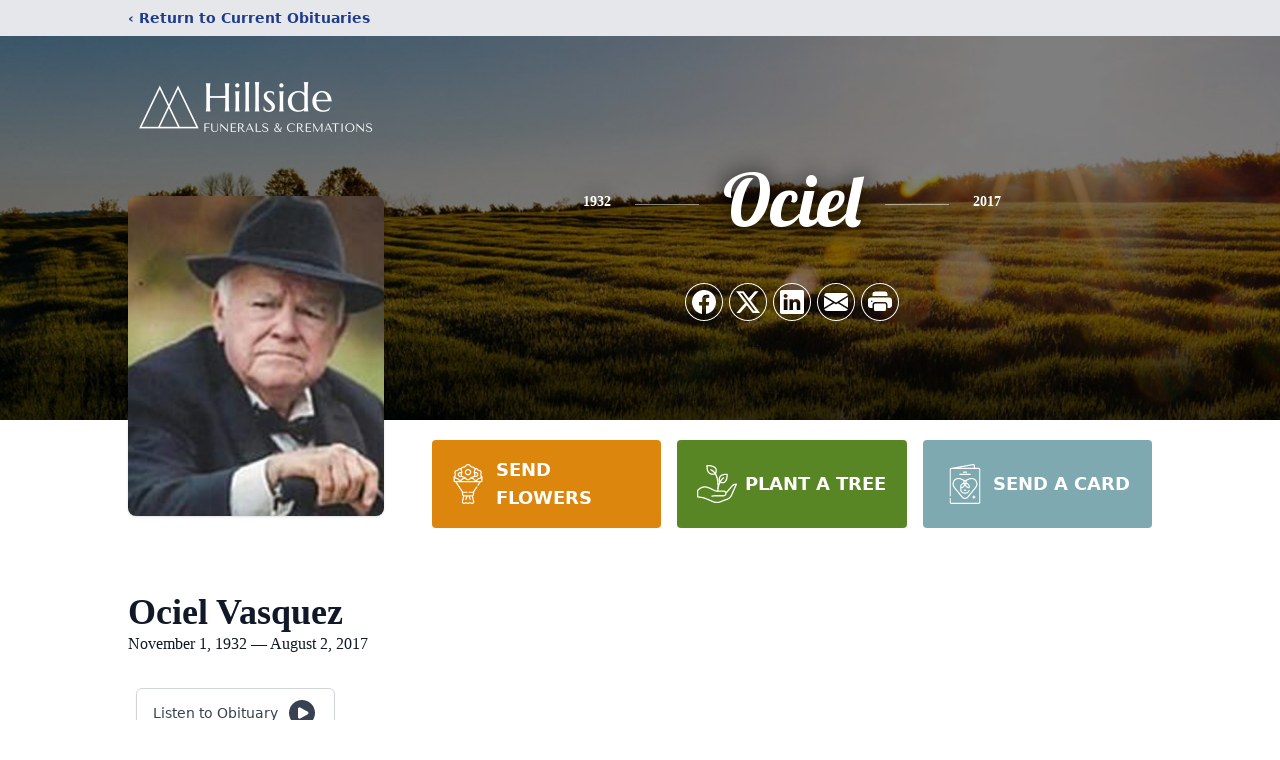

--- FILE ---
content_type: text/html; charset=utf-8
request_url: https://www.google.com/recaptcha/enterprise/anchor?ar=1&k=6Lf1Y1YiAAAAAHcsYHQXN1IesOHWCNQ0QwtoylzB&co=aHR0cHM6Ly93d3cuaGlsbHNpZGVmdW5lcmFsLmNvbTo0NDM.&hl=en&type=image&v=PoyoqOPhxBO7pBk68S4YbpHZ&theme=light&size=invisible&badge=bottomright&anchor-ms=20000&execute-ms=30000&cb=5duxk4ey0j32
body_size: 48776
content:
<!DOCTYPE HTML><html dir="ltr" lang="en"><head><meta http-equiv="Content-Type" content="text/html; charset=UTF-8">
<meta http-equiv="X-UA-Compatible" content="IE=edge">
<title>reCAPTCHA</title>
<style type="text/css">
/* cyrillic-ext */
@font-face {
  font-family: 'Roboto';
  font-style: normal;
  font-weight: 400;
  font-stretch: 100%;
  src: url(//fonts.gstatic.com/s/roboto/v48/KFO7CnqEu92Fr1ME7kSn66aGLdTylUAMa3GUBHMdazTgWw.woff2) format('woff2');
  unicode-range: U+0460-052F, U+1C80-1C8A, U+20B4, U+2DE0-2DFF, U+A640-A69F, U+FE2E-FE2F;
}
/* cyrillic */
@font-face {
  font-family: 'Roboto';
  font-style: normal;
  font-weight: 400;
  font-stretch: 100%;
  src: url(//fonts.gstatic.com/s/roboto/v48/KFO7CnqEu92Fr1ME7kSn66aGLdTylUAMa3iUBHMdazTgWw.woff2) format('woff2');
  unicode-range: U+0301, U+0400-045F, U+0490-0491, U+04B0-04B1, U+2116;
}
/* greek-ext */
@font-face {
  font-family: 'Roboto';
  font-style: normal;
  font-weight: 400;
  font-stretch: 100%;
  src: url(//fonts.gstatic.com/s/roboto/v48/KFO7CnqEu92Fr1ME7kSn66aGLdTylUAMa3CUBHMdazTgWw.woff2) format('woff2');
  unicode-range: U+1F00-1FFF;
}
/* greek */
@font-face {
  font-family: 'Roboto';
  font-style: normal;
  font-weight: 400;
  font-stretch: 100%;
  src: url(//fonts.gstatic.com/s/roboto/v48/KFO7CnqEu92Fr1ME7kSn66aGLdTylUAMa3-UBHMdazTgWw.woff2) format('woff2');
  unicode-range: U+0370-0377, U+037A-037F, U+0384-038A, U+038C, U+038E-03A1, U+03A3-03FF;
}
/* math */
@font-face {
  font-family: 'Roboto';
  font-style: normal;
  font-weight: 400;
  font-stretch: 100%;
  src: url(//fonts.gstatic.com/s/roboto/v48/KFO7CnqEu92Fr1ME7kSn66aGLdTylUAMawCUBHMdazTgWw.woff2) format('woff2');
  unicode-range: U+0302-0303, U+0305, U+0307-0308, U+0310, U+0312, U+0315, U+031A, U+0326-0327, U+032C, U+032F-0330, U+0332-0333, U+0338, U+033A, U+0346, U+034D, U+0391-03A1, U+03A3-03A9, U+03B1-03C9, U+03D1, U+03D5-03D6, U+03F0-03F1, U+03F4-03F5, U+2016-2017, U+2034-2038, U+203C, U+2040, U+2043, U+2047, U+2050, U+2057, U+205F, U+2070-2071, U+2074-208E, U+2090-209C, U+20D0-20DC, U+20E1, U+20E5-20EF, U+2100-2112, U+2114-2115, U+2117-2121, U+2123-214F, U+2190, U+2192, U+2194-21AE, U+21B0-21E5, U+21F1-21F2, U+21F4-2211, U+2213-2214, U+2216-22FF, U+2308-230B, U+2310, U+2319, U+231C-2321, U+2336-237A, U+237C, U+2395, U+239B-23B7, U+23D0, U+23DC-23E1, U+2474-2475, U+25AF, U+25B3, U+25B7, U+25BD, U+25C1, U+25CA, U+25CC, U+25FB, U+266D-266F, U+27C0-27FF, U+2900-2AFF, U+2B0E-2B11, U+2B30-2B4C, U+2BFE, U+3030, U+FF5B, U+FF5D, U+1D400-1D7FF, U+1EE00-1EEFF;
}
/* symbols */
@font-face {
  font-family: 'Roboto';
  font-style: normal;
  font-weight: 400;
  font-stretch: 100%;
  src: url(//fonts.gstatic.com/s/roboto/v48/KFO7CnqEu92Fr1ME7kSn66aGLdTylUAMaxKUBHMdazTgWw.woff2) format('woff2');
  unicode-range: U+0001-000C, U+000E-001F, U+007F-009F, U+20DD-20E0, U+20E2-20E4, U+2150-218F, U+2190, U+2192, U+2194-2199, U+21AF, U+21E6-21F0, U+21F3, U+2218-2219, U+2299, U+22C4-22C6, U+2300-243F, U+2440-244A, U+2460-24FF, U+25A0-27BF, U+2800-28FF, U+2921-2922, U+2981, U+29BF, U+29EB, U+2B00-2BFF, U+4DC0-4DFF, U+FFF9-FFFB, U+10140-1018E, U+10190-1019C, U+101A0, U+101D0-101FD, U+102E0-102FB, U+10E60-10E7E, U+1D2C0-1D2D3, U+1D2E0-1D37F, U+1F000-1F0FF, U+1F100-1F1AD, U+1F1E6-1F1FF, U+1F30D-1F30F, U+1F315, U+1F31C, U+1F31E, U+1F320-1F32C, U+1F336, U+1F378, U+1F37D, U+1F382, U+1F393-1F39F, U+1F3A7-1F3A8, U+1F3AC-1F3AF, U+1F3C2, U+1F3C4-1F3C6, U+1F3CA-1F3CE, U+1F3D4-1F3E0, U+1F3ED, U+1F3F1-1F3F3, U+1F3F5-1F3F7, U+1F408, U+1F415, U+1F41F, U+1F426, U+1F43F, U+1F441-1F442, U+1F444, U+1F446-1F449, U+1F44C-1F44E, U+1F453, U+1F46A, U+1F47D, U+1F4A3, U+1F4B0, U+1F4B3, U+1F4B9, U+1F4BB, U+1F4BF, U+1F4C8-1F4CB, U+1F4D6, U+1F4DA, U+1F4DF, U+1F4E3-1F4E6, U+1F4EA-1F4ED, U+1F4F7, U+1F4F9-1F4FB, U+1F4FD-1F4FE, U+1F503, U+1F507-1F50B, U+1F50D, U+1F512-1F513, U+1F53E-1F54A, U+1F54F-1F5FA, U+1F610, U+1F650-1F67F, U+1F687, U+1F68D, U+1F691, U+1F694, U+1F698, U+1F6AD, U+1F6B2, U+1F6B9-1F6BA, U+1F6BC, U+1F6C6-1F6CF, U+1F6D3-1F6D7, U+1F6E0-1F6EA, U+1F6F0-1F6F3, U+1F6F7-1F6FC, U+1F700-1F7FF, U+1F800-1F80B, U+1F810-1F847, U+1F850-1F859, U+1F860-1F887, U+1F890-1F8AD, U+1F8B0-1F8BB, U+1F8C0-1F8C1, U+1F900-1F90B, U+1F93B, U+1F946, U+1F984, U+1F996, U+1F9E9, U+1FA00-1FA6F, U+1FA70-1FA7C, U+1FA80-1FA89, U+1FA8F-1FAC6, U+1FACE-1FADC, U+1FADF-1FAE9, U+1FAF0-1FAF8, U+1FB00-1FBFF;
}
/* vietnamese */
@font-face {
  font-family: 'Roboto';
  font-style: normal;
  font-weight: 400;
  font-stretch: 100%;
  src: url(//fonts.gstatic.com/s/roboto/v48/KFO7CnqEu92Fr1ME7kSn66aGLdTylUAMa3OUBHMdazTgWw.woff2) format('woff2');
  unicode-range: U+0102-0103, U+0110-0111, U+0128-0129, U+0168-0169, U+01A0-01A1, U+01AF-01B0, U+0300-0301, U+0303-0304, U+0308-0309, U+0323, U+0329, U+1EA0-1EF9, U+20AB;
}
/* latin-ext */
@font-face {
  font-family: 'Roboto';
  font-style: normal;
  font-weight: 400;
  font-stretch: 100%;
  src: url(//fonts.gstatic.com/s/roboto/v48/KFO7CnqEu92Fr1ME7kSn66aGLdTylUAMa3KUBHMdazTgWw.woff2) format('woff2');
  unicode-range: U+0100-02BA, U+02BD-02C5, U+02C7-02CC, U+02CE-02D7, U+02DD-02FF, U+0304, U+0308, U+0329, U+1D00-1DBF, U+1E00-1E9F, U+1EF2-1EFF, U+2020, U+20A0-20AB, U+20AD-20C0, U+2113, U+2C60-2C7F, U+A720-A7FF;
}
/* latin */
@font-face {
  font-family: 'Roboto';
  font-style: normal;
  font-weight: 400;
  font-stretch: 100%;
  src: url(//fonts.gstatic.com/s/roboto/v48/KFO7CnqEu92Fr1ME7kSn66aGLdTylUAMa3yUBHMdazQ.woff2) format('woff2');
  unicode-range: U+0000-00FF, U+0131, U+0152-0153, U+02BB-02BC, U+02C6, U+02DA, U+02DC, U+0304, U+0308, U+0329, U+2000-206F, U+20AC, U+2122, U+2191, U+2193, U+2212, U+2215, U+FEFF, U+FFFD;
}
/* cyrillic-ext */
@font-face {
  font-family: 'Roboto';
  font-style: normal;
  font-weight: 500;
  font-stretch: 100%;
  src: url(//fonts.gstatic.com/s/roboto/v48/KFO7CnqEu92Fr1ME7kSn66aGLdTylUAMa3GUBHMdazTgWw.woff2) format('woff2');
  unicode-range: U+0460-052F, U+1C80-1C8A, U+20B4, U+2DE0-2DFF, U+A640-A69F, U+FE2E-FE2F;
}
/* cyrillic */
@font-face {
  font-family: 'Roboto';
  font-style: normal;
  font-weight: 500;
  font-stretch: 100%;
  src: url(//fonts.gstatic.com/s/roboto/v48/KFO7CnqEu92Fr1ME7kSn66aGLdTylUAMa3iUBHMdazTgWw.woff2) format('woff2');
  unicode-range: U+0301, U+0400-045F, U+0490-0491, U+04B0-04B1, U+2116;
}
/* greek-ext */
@font-face {
  font-family: 'Roboto';
  font-style: normal;
  font-weight: 500;
  font-stretch: 100%;
  src: url(//fonts.gstatic.com/s/roboto/v48/KFO7CnqEu92Fr1ME7kSn66aGLdTylUAMa3CUBHMdazTgWw.woff2) format('woff2');
  unicode-range: U+1F00-1FFF;
}
/* greek */
@font-face {
  font-family: 'Roboto';
  font-style: normal;
  font-weight: 500;
  font-stretch: 100%;
  src: url(//fonts.gstatic.com/s/roboto/v48/KFO7CnqEu92Fr1ME7kSn66aGLdTylUAMa3-UBHMdazTgWw.woff2) format('woff2');
  unicode-range: U+0370-0377, U+037A-037F, U+0384-038A, U+038C, U+038E-03A1, U+03A3-03FF;
}
/* math */
@font-face {
  font-family: 'Roboto';
  font-style: normal;
  font-weight: 500;
  font-stretch: 100%;
  src: url(//fonts.gstatic.com/s/roboto/v48/KFO7CnqEu92Fr1ME7kSn66aGLdTylUAMawCUBHMdazTgWw.woff2) format('woff2');
  unicode-range: U+0302-0303, U+0305, U+0307-0308, U+0310, U+0312, U+0315, U+031A, U+0326-0327, U+032C, U+032F-0330, U+0332-0333, U+0338, U+033A, U+0346, U+034D, U+0391-03A1, U+03A3-03A9, U+03B1-03C9, U+03D1, U+03D5-03D6, U+03F0-03F1, U+03F4-03F5, U+2016-2017, U+2034-2038, U+203C, U+2040, U+2043, U+2047, U+2050, U+2057, U+205F, U+2070-2071, U+2074-208E, U+2090-209C, U+20D0-20DC, U+20E1, U+20E5-20EF, U+2100-2112, U+2114-2115, U+2117-2121, U+2123-214F, U+2190, U+2192, U+2194-21AE, U+21B0-21E5, U+21F1-21F2, U+21F4-2211, U+2213-2214, U+2216-22FF, U+2308-230B, U+2310, U+2319, U+231C-2321, U+2336-237A, U+237C, U+2395, U+239B-23B7, U+23D0, U+23DC-23E1, U+2474-2475, U+25AF, U+25B3, U+25B7, U+25BD, U+25C1, U+25CA, U+25CC, U+25FB, U+266D-266F, U+27C0-27FF, U+2900-2AFF, U+2B0E-2B11, U+2B30-2B4C, U+2BFE, U+3030, U+FF5B, U+FF5D, U+1D400-1D7FF, U+1EE00-1EEFF;
}
/* symbols */
@font-face {
  font-family: 'Roboto';
  font-style: normal;
  font-weight: 500;
  font-stretch: 100%;
  src: url(//fonts.gstatic.com/s/roboto/v48/KFO7CnqEu92Fr1ME7kSn66aGLdTylUAMaxKUBHMdazTgWw.woff2) format('woff2');
  unicode-range: U+0001-000C, U+000E-001F, U+007F-009F, U+20DD-20E0, U+20E2-20E4, U+2150-218F, U+2190, U+2192, U+2194-2199, U+21AF, U+21E6-21F0, U+21F3, U+2218-2219, U+2299, U+22C4-22C6, U+2300-243F, U+2440-244A, U+2460-24FF, U+25A0-27BF, U+2800-28FF, U+2921-2922, U+2981, U+29BF, U+29EB, U+2B00-2BFF, U+4DC0-4DFF, U+FFF9-FFFB, U+10140-1018E, U+10190-1019C, U+101A0, U+101D0-101FD, U+102E0-102FB, U+10E60-10E7E, U+1D2C0-1D2D3, U+1D2E0-1D37F, U+1F000-1F0FF, U+1F100-1F1AD, U+1F1E6-1F1FF, U+1F30D-1F30F, U+1F315, U+1F31C, U+1F31E, U+1F320-1F32C, U+1F336, U+1F378, U+1F37D, U+1F382, U+1F393-1F39F, U+1F3A7-1F3A8, U+1F3AC-1F3AF, U+1F3C2, U+1F3C4-1F3C6, U+1F3CA-1F3CE, U+1F3D4-1F3E0, U+1F3ED, U+1F3F1-1F3F3, U+1F3F5-1F3F7, U+1F408, U+1F415, U+1F41F, U+1F426, U+1F43F, U+1F441-1F442, U+1F444, U+1F446-1F449, U+1F44C-1F44E, U+1F453, U+1F46A, U+1F47D, U+1F4A3, U+1F4B0, U+1F4B3, U+1F4B9, U+1F4BB, U+1F4BF, U+1F4C8-1F4CB, U+1F4D6, U+1F4DA, U+1F4DF, U+1F4E3-1F4E6, U+1F4EA-1F4ED, U+1F4F7, U+1F4F9-1F4FB, U+1F4FD-1F4FE, U+1F503, U+1F507-1F50B, U+1F50D, U+1F512-1F513, U+1F53E-1F54A, U+1F54F-1F5FA, U+1F610, U+1F650-1F67F, U+1F687, U+1F68D, U+1F691, U+1F694, U+1F698, U+1F6AD, U+1F6B2, U+1F6B9-1F6BA, U+1F6BC, U+1F6C6-1F6CF, U+1F6D3-1F6D7, U+1F6E0-1F6EA, U+1F6F0-1F6F3, U+1F6F7-1F6FC, U+1F700-1F7FF, U+1F800-1F80B, U+1F810-1F847, U+1F850-1F859, U+1F860-1F887, U+1F890-1F8AD, U+1F8B0-1F8BB, U+1F8C0-1F8C1, U+1F900-1F90B, U+1F93B, U+1F946, U+1F984, U+1F996, U+1F9E9, U+1FA00-1FA6F, U+1FA70-1FA7C, U+1FA80-1FA89, U+1FA8F-1FAC6, U+1FACE-1FADC, U+1FADF-1FAE9, U+1FAF0-1FAF8, U+1FB00-1FBFF;
}
/* vietnamese */
@font-face {
  font-family: 'Roboto';
  font-style: normal;
  font-weight: 500;
  font-stretch: 100%;
  src: url(//fonts.gstatic.com/s/roboto/v48/KFO7CnqEu92Fr1ME7kSn66aGLdTylUAMa3OUBHMdazTgWw.woff2) format('woff2');
  unicode-range: U+0102-0103, U+0110-0111, U+0128-0129, U+0168-0169, U+01A0-01A1, U+01AF-01B0, U+0300-0301, U+0303-0304, U+0308-0309, U+0323, U+0329, U+1EA0-1EF9, U+20AB;
}
/* latin-ext */
@font-face {
  font-family: 'Roboto';
  font-style: normal;
  font-weight: 500;
  font-stretch: 100%;
  src: url(//fonts.gstatic.com/s/roboto/v48/KFO7CnqEu92Fr1ME7kSn66aGLdTylUAMa3KUBHMdazTgWw.woff2) format('woff2');
  unicode-range: U+0100-02BA, U+02BD-02C5, U+02C7-02CC, U+02CE-02D7, U+02DD-02FF, U+0304, U+0308, U+0329, U+1D00-1DBF, U+1E00-1E9F, U+1EF2-1EFF, U+2020, U+20A0-20AB, U+20AD-20C0, U+2113, U+2C60-2C7F, U+A720-A7FF;
}
/* latin */
@font-face {
  font-family: 'Roboto';
  font-style: normal;
  font-weight: 500;
  font-stretch: 100%;
  src: url(//fonts.gstatic.com/s/roboto/v48/KFO7CnqEu92Fr1ME7kSn66aGLdTylUAMa3yUBHMdazQ.woff2) format('woff2');
  unicode-range: U+0000-00FF, U+0131, U+0152-0153, U+02BB-02BC, U+02C6, U+02DA, U+02DC, U+0304, U+0308, U+0329, U+2000-206F, U+20AC, U+2122, U+2191, U+2193, U+2212, U+2215, U+FEFF, U+FFFD;
}
/* cyrillic-ext */
@font-face {
  font-family: 'Roboto';
  font-style: normal;
  font-weight: 900;
  font-stretch: 100%;
  src: url(//fonts.gstatic.com/s/roboto/v48/KFO7CnqEu92Fr1ME7kSn66aGLdTylUAMa3GUBHMdazTgWw.woff2) format('woff2');
  unicode-range: U+0460-052F, U+1C80-1C8A, U+20B4, U+2DE0-2DFF, U+A640-A69F, U+FE2E-FE2F;
}
/* cyrillic */
@font-face {
  font-family: 'Roboto';
  font-style: normal;
  font-weight: 900;
  font-stretch: 100%;
  src: url(//fonts.gstatic.com/s/roboto/v48/KFO7CnqEu92Fr1ME7kSn66aGLdTylUAMa3iUBHMdazTgWw.woff2) format('woff2');
  unicode-range: U+0301, U+0400-045F, U+0490-0491, U+04B0-04B1, U+2116;
}
/* greek-ext */
@font-face {
  font-family: 'Roboto';
  font-style: normal;
  font-weight: 900;
  font-stretch: 100%;
  src: url(//fonts.gstatic.com/s/roboto/v48/KFO7CnqEu92Fr1ME7kSn66aGLdTylUAMa3CUBHMdazTgWw.woff2) format('woff2');
  unicode-range: U+1F00-1FFF;
}
/* greek */
@font-face {
  font-family: 'Roboto';
  font-style: normal;
  font-weight: 900;
  font-stretch: 100%;
  src: url(//fonts.gstatic.com/s/roboto/v48/KFO7CnqEu92Fr1ME7kSn66aGLdTylUAMa3-UBHMdazTgWw.woff2) format('woff2');
  unicode-range: U+0370-0377, U+037A-037F, U+0384-038A, U+038C, U+038E-03A1, U+03A3-03FF;
}
/* math */
@font-face {
  font-family: 'Roboto';
  font-style: normal;
  font-weight: 900;
  font-stretch: 100%;
  src: url(//fonts.gstatic.com/s/roboto/v48/KFO7CnqEu92Fr1ME7kSn66aGLdTylUAMawCUBHMdazTgWw.woff2) format('woff2');
  unicode-range: U+0302-0303, U+0305, U+0307-0308, U+0310, U+0312, U+0315, U+031A, U+0326-0327, U+032C, U+032F-0330, U+0332-0333, U+0338, U+033A, U+0346, U+034D, U+0391-03A1, U+03A3-03A9, U+03B1-03C9, U+03D1, U+03D5-03D6, U+03F0-03F1, U+03F4-03F5, U+2016-2017, U+2034-2038, U+203C, U+2040, U+2043, U+2047, U+2050, U+2057, U+205F, U+2070-2071, U+2074-208E, U+2090-209C, U+20D0-20DC, U+20E1, U+20E5-20EF, U+2100-2112, U+2114-2115, U+2117-2121, U+2123-214F, U+2190, U+2192, U+2194-21AE, U+21B0-21E5, U+21F1-21F2, U+21F4-2211, U+2213-2214, U+2216-22FF, U+2308-230B, U+2310, U+2319, U+231C-2321, U+2336-237A, U+237C, U+2395, U+239B-23B7, U+23D0, U+23DC-23E1, U+2474-2475, U+25AF, U+25B3, U+25B7, U+25BD, U+25C1, U+25CA, U+25CC, U+25FB, U+266D-266F, U+27C0-27FF, U+2900-2AFF, U+2B0E-2B11, U+2B30-2B4C, U+2BFE, U+3030, U+FF5B, U+FF5D, U+1D400-1D7FF, U+1EE00-1EEFF;
}
/* symbols */
@font-face {
  font-family: 'Roboto';
  font-style: normal;
  font-weight: 900;
  font-stretch: 100%;
  src: url(//fonts.gstatic.com/s/roboto/v48/KFO7CnqEu92Fr1ME7kSn66aGLdTylUAMaxKUBHMdazTgWw.woff2) format('woff2');
  unicode-range: U+0001-000C, U+000E-001F, U+007F-009F, U+20DD-20E0, U+20E2-20E4, U+2150-218F, U+2190, U+2192, U+2194-2199, U+21AF, U+21E6-21F0, U+21F3, U+2218-2219, U+2299, U+22C4-22C6, U+2300-243F, U+2440-244A, U+2460-24FF, U+25A0-27BF, U+2800-28FF, U+2921-2922, U+2981, U+29BF, U+29EB, U+2B00-2BFF, U+4DC0-4DFF, U+FFF9-FFFB, U+10140-1018E, U+10190-1019C, U+101A0, U+101D0-101FD, U+102E0-102FB, U+10E60-10E7E, U+1D2C0-1D2D3, U+1D2E0-1D37F, U+1F000-1F0FF, U+1F100-1F1AD, U+1F1E6-1F1FF, U+1F30D-1F30F, U+1F315, U+1F31C, U+1F31E, U+1F320-1F32C, U+1F336, U+1F378, U+1F37D, U+1F382, U+1F393-1F39F, U+1F3A7-1F3A8, U+1F3AC-1F3AF, U+1F3C2, U+1F3C4-1F3C6, U+1F3CA-1F3CE, U+1F3D4-1F3E0, U+1F3ED, U+1F3F1-1F3F3, U+1F3F5-1F3F7, U+1F408, U+1F415, U+1F41F, U+1F426, U+1F43F, U+1F441-1F442, U+1F444, U+1F446-1F449, U+1F44C-1F44E, U+1F453, U+1F46A, U+1F47D, U+1F4A3, U+1F4B0, U+1F4B3, U+1F4B9, U+1F4BB, U+1F4BF, U+1F4C8-1F4CB, U+1F4D6, U+1F4DA, U+1F4DF, U+1F4E3-1F4E6, U+1F4EA-1F4ED, U+1F4F7, U+1F4F9-1F4FB, U+1F4FD-1F4FE, U+1F503, U+1F507-1F50B, U+1F50D, U+1F512-1F513, U+1F53E-1F54A, U+1F54F-1F5FA, U+1F610, U+1F650-1F67F, U+1F687, U+1F68D, U+1F691, U+1F694, U+1F698, U+1F6AD, U+1F6B2, U+1F6B9-1F6BA, U+1F6BC, U+1F6C6-1F6CF, U+1F6D3-1F6D7, U+1F6E0-1F6EA, U+1F6F0-1F6F3, U+1F6F7-1F6FC, U+1F700-1F7FF, U+1F800-1F80B, U+1F810-1F847, U+1F850-1F859, U+1F860-1F887, U+1F890-1F8AD, U+1F8B0-1F8BB, U+1F8C0-1F8C1, U+1F900-1F90B, U+1F93B, U+1F946, U+1F984, U+1F996, U+1F9E9, U+1FA00-1FA6F, U+1FA70-1FA7C, U+1FA80-1FA89, U+1FA8F-1FAC6, U+1FACE-1FADC, U+1FADF-1FAE9, U+1FAF0-1FAF8, U+1FB00-1FBFF;
}
/* vietnamese */
@font-face {
  font-family: 'Roboto';
  font-style: normal;
  font-weight: 900;
  font-stretch: 100%;
  src: url(//fonts.gstatic.com/s/roboto/v48/KFO7CnqEu92Fr1ME7kSn66aGLdTylUAMa3OUBHMdazTgWw.woff2) format('woff2');
  unicode-range: U+0102-0103, U+0110-0111, U+0128-0129, U+0168-0169, U+01A0-01A1, U+01AF-01B0, U+0300-0301, U+0303-0304, U+0308-0309, U+0323, U+0329, U+1EA0-1EF9, U+20AB;
}
/* latin-ext */
@font-face {
  font-family: 'Roboto';
  font-style: normal;
  font-weight: 900;
  font-stretch: 100%;
  src: url(//fonts.gstatic.com/s/roboto/v48/KFO7CnqEu92Fr1ME7kSn66aGLdTylUAMa3KUBHMdazTgWw.woff2) format('woff2');
  unicode-range: U+0100-02BA, U+02BD-02C5, U+02C7-02CC, U+02CE-02D7, U+02DD-02FF, U+0304, U+0308, U+0329, U+1D00-1DBF, U+1E00-1E9F, U+1EF2-1EFF, U+2020, U+20A0-20AB, U+20AD-20C0, U+2113, U+2C60-2C7F, U+A720-A7FF;
}
/* latin */
@font-face {
  font-family: 'Roboto';
  font-style: normal;
  font-weight: 900;
  font-stretch: 100%;
  src: url(//fonts.gstatic.com/s/roboto/v48/KFO7CnqEu92Fr1ME7kSn66aGLdTylUAMa3yUBHMdazQ.woff2) format('woff2');
  unicode-range: U+0000-00FF, U+0131, U+0152-0153, U+02BB-02BC, U+02C6, U+02DA, U+02DC, U+0304, U+0308, U+0329, U+2000-206F, U+20AC, U+2122, U+2191, U+2193, U+2212, U+2215, U+FEFF, U+FFFD;
}

</style>
<link rel="stylesheet" type="text/css" href="https://www.gstatic.com/recaptcha/releases/PoyoqOPhxBO7pBk68S4YbpHZ/styles__ltr.css">
<script nonce="hh3WdylCcijjF_O2V_eUkg" type="text/javascript">window['__recaptcha_api'] = 'https://www.google.com/recaptcha/enterprise/';</script>
<script type="text/javascript" src="https://www.gstatic.com/recaptcha/releases/PoyoqOPhxBO7pBk68S4YbpHZ/recaptcha__en.js" nonce="hh3WdylCcijjF_O2V_eUkg">
      
    </script></head>
<body><div id="rc-anchor-alert" class="rc-anchor-alert"></div>
<input type="hidden" id="recaptcha-token" value="[base64]">
<script type="text/javascript" nonce="hh3WdylCcijjF_O2V_eUkg">
      recaptcha.anchor.Main.init("[\x22ainput\x22,[\x22bgdata\x22,\x22\x22,\[base64]/[base64]/[base64]/ZyhXLGgpOnEoW04sMjEsbF0sVywwKSxoKSxmYWxzZSxmYWxzZSl9Y2F0Y2goayl7RygzNTgsVyk/[base64]/[base64]/[base64]/[base64]/[base64]/[base64]/[base64]/bmV3IEJbT10oRFswXSk6dz09Mj9uZXcgQltPXShEWzBdLERbMV0pOnc9PTM/bmV3IEJbT10oRFswXSxEWzFdLERbMl0pOnc9PTQ/[base64]/[base64]/[base64]/[base64]/[base64]\\u003d\x22,\[base64]\\u003d\x22,\x22woxew5haw5RGw7LDsMK0WsKUcMKawpFHfjJ0S8O2dFgowqMmNFAJwqIXwrJkRy0ABTx7wqXDtgTDu2jDq8OMwrIgw4nCoh7DmsOteHvDpU5pwobCvjVfWy3Diy5Jw7jDtnsswpfCtcORw6HDow/CnBjCm3RjZgQ4w6nCuyYTwqfCtcO/[base64]/DnQLCs8ODPzPDg3DCoBTDnQ/CjsOOHsO0AcOCw4HCjsKAby3ClMO4w7AfVH/ChcOcdMKXJ8OiX8OsYGvCpxbDuyDDmTEcFVIFckAKw64Kw5DChxbDjcKOaHMmHiHDh8K6w7Eew4dWbATCuMO9wr/[base64]/CqcK7w4RHwrsHOcKFB3fCtMK7w5/Cp8OMwoQFOsKjWSnCnsKXwpnDuXh2L8KAIiLDlmbCtcOONnsww79QDcO7wq/ClmN7BUp1wp3CmyHDj8KHw5rCkyfCkcOlOivDpEkcw6tUw5XChVDDpsO9wrjCmMKcS2g5A8OXQG0+w7XDpcO9axADw7wZwpTCmcKfa2UlG8OGwp8ROsKPHQ0xw4zDtsO/woBjbcOJfcKRwqoNw60NUMOGw5s/w6HCiMOiFG7CsMK9w4pXwrR/w4fCrMK+NF99HcONDcKWA2vDqwvDh8KkwqQhwp97wpLCv2A6YE/Cr8K0wqrDi8OmwrzChAwJN3kow4ovw4HCk2ZdJlXCl1XDhcOBw4rDtDjCtsO5CXHCucKLaRPDpcOdw48rVsOfw6rCrEjDicOdbcOTZcOMwq3DuX/CpcK6aMOrw57DvSVzwpNwXMOUwqnDr3I7w4M2woPCuGjDhQ4vw7DCrkfDkTw8EsO/GE3CjHtVEMKrNCwbKMKOMsKuFjfCsy7DocOmbX51w4xcwpE3OsKCw5/CtMKwSlLCpsOtw4Y6w6sDwopwcQXCq8K9wqASwr3CuGHCuAvCicOHC8O3ZAtacwoOw7TDoxoaw4LDscKxwoDDjBwXAXHCkcOSKcKxwpxhdWo3fcOhOMOjBSV/dl3DlcOCQQFTwo1AwpQKP8KBw53DqcOpLsKpw7I6fsOywpTCvUjDmzhaEE94J8Oow4VJw7pkdgwpw6LDk3/CpsOOGsOpYRHCu8KUw7Ukw6o/dsOUHyzDlnHDrsOBwpBVcsKRTU88w7fClsOYw7Bvw5LDr8KNecOjCCVQwoxLD2hSw45FwozCpjPDpwXCpcKwwozDkMK9dBLDrMKSSFFaw6nCngUMwr0kdht2w77DqMOhw5LDv8KSUMKnwpjCqcOXRcO7eMOOBMOTwp9/TcOpIsOMB8OKNTzCu2bCvzHCp8OJPRvDucKkeFLDhcOwFcKUUcKjGsO0wqzDmTXDocKywqgVCsKrQsORAWYDe8Omw4TCscK+w7sAwojDuSbCnsOUPzLCgcKfeF5HwoPDvMKbw6A0wrfCmzzCqMKIw7lKwrXCv8KjF8K3w6kiPGIJCG/DpsKjGcOIwprDoXbDmcKGwrvCo8Khw6zDhTI9Jz7CkirCmXIFHA1Mwq8gdMKfSlF2w7/DuxzCsUXDmMKbXcK9w6ENX8Oew5DCtXrDmnczw6rCqsOicFElw4/DsXs2JMKZMnrCnMOcecOkw5g3wpkUw5kfw6rDl2HCs8KVw797w6DCg8OjwpRPdzzDhQPCu8OdwoIXw5HCvzrDhsO9wo3Dpn95B8OPw5d5w6JJw4BUUgDCp31MLh7CtMKdw7jCvWt5w7tfw7IpwrrCnMOYdMKZYETDnMOtw6vDnsOxK8KGXw3DkgprZ8KnCFlHw5/Dj2vDpcObwrNqIzQ9w6cFw4TClcOYwpPDqcKhw5o4CMOmw6N8wo/[base64]/IcKlw4/Ch8OOwqgsbAjDilPDmnlDw7VFK8OBwo9UJcOMw6kBU8K1M8OOwoorwrpNSw/CucKUShjDpyjChzLCs8KxIsOcwrg8wrHDpzluBD0Aw6Ngw7oBRMKkWknDhSdOUEXDicKawrJLX8KmRcKZwpAtX8OSw4tELXIlwqTDn8KsOn3DqMKbwqXDucK7VCd7w4t5NT9/[base64]/ChhJtP8OTw59nwodPw6vCjEfCosO1w4UPRWJTw4Vww4N0wow/LV8wwp3DjcKpOsOiw5nCnUA/[base64]/CjE8sw6JhfcK0w7jDo8OuG2Mow5nDgF/Ct8OwFR/DsMOFwqnCjsOqwqfDh1zDr8OCw5nDkHQEREJIU2YyEsKGE3I0Zy5UMy/CnjHDsUVxw6vDkgEiJsOnw5ACwrXCphvDnAfDuMKjwqp8ME0vecOgShnChsOMAhrDuMOYw5BKwoApG8Ouw7dtX8Owczt+WsODwqLDtio4w4zCqhLDr0fDqmzDiMOdwq4nw43CoV7CvSFMw4h/wpvDrMOew7QFUgTDhsKhdjtvbnRMwrJlOHvCpMO5QsK0LVpkwoNJwpR1E8K3SMKLw5rDj8Kgw67Drj8kTsKaBX7CrGpKMxAGwpd9cFUGT8K8YmRhbUhOYkV6UkAfN8OsACl2wqnDrHrCtMK/wrUkwrjDoDvDiGR0PMK2w6/Cnl41NMKiPE/CuMO1w4Ujw4nCilMgwofCk8K6w4rDhMOEesKww5fDgV1COsOuwrdKwrYrwqN5C2c2N1EFEsKKwpTDrMKsHMOkw7DCsWlKwr7CiWAZw6hJw54JwqATbMOiacKxwr5NNsKawqc1YAJ+wqADPUNIw5YfAMOgwrnDkQ/[base64]/w6vDuALDlngQK0N8BGp0wp/DuEvDnz3DnMOGBXLDgyzDs1/Cph3Dk8KxwrwRw6c+bWAswrTCmXcawp3DqsOFwqzDnVo0w6zDnF4MRnR/w6RaR8KbwpXCgC/Dhx7DusOcw60mwq4/XMKjw43Ckz1ww4RkJXwAwo4ZLwo/FFpIwoU1SsKePcOaH1sJA8KmaGzDr2HCpDPCicKCwonCjcO4wqxnwpQsMsO+XMO3EQgMwod/wpxNK0/Dr8OlKHtMwpHDl0TClybCk0XCjRbDuMO3w6xvwrN2w6dlahXCiE7DhxHDnMO7a2E3LcO2UntmER3Dv2ggMwvCi35ZLsO+woVMWjsOVS/DvMKVF3V9wrjDsyDDscKew4k5FULDpMOQH1PDtSsbVMKCU2Irw4rDhWjDu8KSw59Xw64LesOMW0XCncKjwqhGWXvDo8KGewjDisK3Q8Oowo/[base64]/YcOWMVYtwrEVG1nDnmESC3Ukw6bCi8Kjw6chwrXDj8O1ZxnCqirCscK0GcOvw6rCjnDCr8OPE8OXXMO0H3Z0w4wKaMK9DMOZHsKLw5TDm3LDksKTw4dpKMOUaxvDnF1WwpgzT8OmN3p0V8OJwqZ3T1jCj0TDvlHChF7Cg0pQwogLwp/DmzPDlXkpw7R2wobCkh3Dr8KkUkfCqQ7CscOFwoPCo8KyN3nClsO6w44twoTCuMKRw5bDpjFFPDQkw7tuw6UlES3CoiAhw5LCscO/KTwqOcK5woPDs2ISwpohRMK0w4VPZErCsizDnsO2YcKgbGMpP8KiwqYJwqTClQVFEmIxEz9twojDulMmw7cYwqtpPkzDk8OVwqXCqltHIMKgTMO8w69rYmYfw6FKAMKNasOuOilHYi7Cr8KVw7rCkcKzJMKnw4nCsjZ+wqbCp8OEG8Kqwo1/[base64]/DrA7Cr3XCin/DrsKgwqFBPMK5MMK/w6Z8wrrDng7CrMK4w5vDr8KYIsKDUsOYGw01wqDClgLCnzfDo3h6w6V7w6HCi8Opw59vH8KbfcOvw7zDrMKGXsKrw77CqF3Cs3jCnzHDmGxVw7wAXMKuw4w4R18Sw6bDsAMxABvDgSzDscOKK2Iow6DCghTChEEvw6kGwpHCrcOPw6dgb8Knf8KUWsO/wrsew7HCrkAyCsKAR8KAw7/CgcO1wqrDiMKjLcOyw4TCocKUw5XCicKfw70Dwq9fTDkYYsKww4DDhcOeQWtkNgc4w7sjAjPCssOXI8KFw4fCh8Oow4TDo8OhGsO6DgDDosORNcOJXn/DpcKTwptyw4nDncOUw4jDkhrCk1TDs8KZRAbDo1rDkRVRw5XCoMOmw4QUwqHCicKeF8K4woHCuMKHwq1RTcKsw5vDpDfDm0jDuQrDmx3CosO0WcKEw5rDhcOPwr/Ds8Ocw4PDqDXDucOLJMOPVRjCncOYDsKDw5dbLE9JVcObU8K/aS0HdVvCmMKYwpTCqMONwocow7IJOyTDqHrDuVXDusOfwq3DsXw/w7VPbxsywqDCsBPDiHxFWlLDoT4Mw5TDhw3CiMK5wq/CswTChsOiw4Vdw4wtwq9Owp3Di8OFw7jDpjpkKCkoRwEPw4fDm8O7w7XDl8Kuw5/Dth3CsS0VRDtfDMOKKXfDjQYNw43CvMOaLcORwrEDF8KXwpjDrMKcwpoBw7nDncOBw5fCq8KiQMKBTSbCocKvwovCiBfDo2vDhMKtw6LCpx91w7xvw61bwpzClsOURwEZRj/DtMO/aADDgsKaw6DDqloMw7rDjkDDp8KewpPChmTCrB0tBUEGwrfDqwXChz5HccO1wqI4PxTCpRcXasOOw4PDjmlxwpzCv8O+ciHCj0LCucKGUcOSfXzDjsOhOi5EYFUFIlAAw5DCt0jCm2x/w5LCgnHCpE5tXsKHw7nDgBrDr3YywqjDocOGNh7CscOOfcOGA1o6di7Cug1HwroRwrjDnyHDtiknw6DDg8KvYMKgBcKow7DCnMKAw6R1NMO0LcKwfijCox/[base64]/CusOVwq7DrEfChxEgXH4iJ8OcbMKjwrrDuBxmN0TCkMOFTsKyVkM2DT9ewqzDjk4uSEQnw43DqsO6w7V+worDmHw6awY3w7PDlzc2w6/DqcOSw7gVw7UyDE/CpsKMW8KUw7oECMKOw4FaRTHDvcOZU8OIa8OCJB/Csm3CoDjCsjjCssKnWcK6PcOMU0TDswLCv1TDiMOAwpXCnsKSw78Bd8Oww7FcFVjDhX/Co07CjHjDqDs0VH3DrcONw5fDv8K5w4PClzJKUCjCrHx8UsOhw4nCrsKwwqfDuAfDjjZfVkkAGHBlb1jDgU3CjsKMwp3CiMKDD8Oawq/DhsOceGbDtTLDiW/CjMOZJMOEwpPDr8K9w7TDpMKeAj5owplWwpjCg1VSwpHCgMO4w48Sw4pMwpPChMKCJyfDsnfCocOawoIYw54XfMKjw4jCkk7Dq8Ojw77DmMKlfxvDq8O2w6XDjS7Co8KlUW/CllEBw5LChsO0wpUgBMKiw4XCpV1ow7NWw5bCn8ONSsOFJTDCk8Ozf0bDvWU3wqTCrxY7wpNzw5g9TDPDoWBCwpBhwos5w5N1wqh4wpdXLWbCpXfCt8KGw63CgMKFw7klw4p5wqJIwpPCnsOGBGw+w6g/[base64]/PMKqRsOPXsOLFMOARMKmwqzCvhwxwrR/[base64]/ClcKfTUQkNMK0w7sawoYPTzPCrH/CjsKawpnCmsOOPMKBwobDmcOYH0QsTAoIb8K+VMKfw4vDgn/Cr0UMwpXCk8ODw6LDiz7DlU7DjgbCjkfCoWohwroFwoI3w7oOwpTDvx9Pw4BYw43DvsOJNMKKwooLbMKWw4LDlU3DgWN5Z2pKAcOqTmHCosKhw4RVTQ/CusODCMOSek5pwod3HEZiB0M+wox/FFR6w4h2w64ETMOew7A3csOSw7XCum1nVcKRwonCmsOmHsOFTcO/dFDDhsOmwogvw5hVwoB3QcO2w7drw4zCr8K6NMK9K0TDocK9wp/Dr8KFMMOfQ8OhwoMdwroxEUANwqvClsKDwrzCvGrDjsOxw4YgwprDnW3ChzhQIMOSw7fCjDNNC0PDgkQ7OsKILsK4KcKJEXLDnC5Tw6vCjcOtDETCg3Y5csOFNcKfwr0/FnnDmCNXwrfCpRpkwprDqDwhSsKZYMOnGHHClcOUwqfCrQzDl2gPJ8Oew5PDgcOfJhrCqsK8CsOxw6B5eXbCmVcLw4zDs1lRw5NjwqNJw7zCv8KXwonCmzYSwrbDuyslE8K3GC09KMOdIVU4woo4w5ZlKQvDigTCg8O+w7MYw5LDtMKDwpdrwqtfwq9owr/CscKLMsOiLl5cVXvDiMKQwpMWw7zCjsKjwpBlST1XAEBlwpxlbsO0w4grbsKxYghwwqbCvsOtw5fDikF/[base64]/CmQjCgj3DrcOWYsKew6Q4wqwVw7EhPcOSwoXCgFQeTsOycXjDr3LDl8OaUxPDtzVvRF9LacKWMTMnwo8wwrTDiiUQw63DgcK+wpvCoQMGVcKWwpbDvMONwq8DwqgYFTowan/CrQfDuw/DvljCqsOePcKuworDrw7CmGZHw7FuAMKXc17DqcKZw5bCssOSHsOZXkNowplhw58sw4VRw4JcbcKBVDM5MW1wRMKKT0HCocKQw7Ufwo/DtABBwpwrwqUVwqRQUGRaAFgRBcOgeEnClCjDp8OcfVFrwovDucOIw4wXwpjCj1YJaS03w63Cs8KZGsK+EsKVw7c3cxDCjCvCtFFzwopYOMKiw7rDkMKxdsKJTEDClMOWQ8OJDMKnN3fCtcO/w5rCryPDnSt/w5VqXsK+w5sHw5nCksOnETvCj8O/[base64]/DlcO0dnVkw5DCssK4wr7Dp8O8EHXDnkIWw7jDkRMASMOxMXQeYGvChALChjF/[base64]/WsKXIcOeLWZqwoM0wonCqMOhw77DocOnwrFgwq/DsMKUT8O3V8OLN1nDonvDkkHCk2kFwqjDpMONw6kjwpnCvsKgIsOAw7VAw6vCscO/wq/DsMKiw4fDlETCkHfDhGVmd8OBKsOpKVZdwr0Jw5tiwqDDpsOCD2LDtXU6FcKUKRrDiBsVG8OGwprCs8O8wp/CisOEDkLDu8Kmw64Fw4DCjmfDqykuwrLDlnMhwrrCgcOpQsOJwpfDkcKUOTU8wpnCq04/BsORwqIXXsOqw7MdR1suJcOtfcO2SXbDlDhvwqF/w6LDt8KxwoorUMO2w6XCjMOcwqDDu2nDuFdGwpPClMOewr/[base64]/DgVhAw7XDikzCmB/[base64]/DoREFb3gdHsKtw7MiFsOzwoLCncOcM8Kcw4LDj19DR8OCccKkaVLCpAhfw5Nkw5rCv0xRbQNuw4rCtzoAwpVyEcOvEcOgPQAyP3pCwpDCpnJbwpnCu1XCm1HDosKkdXzChV16LcOXw6NSw54YKMOTOmcjGcOeQ8KIw7hRw709FgRJb8OBwrTDkMOfH8KiBC/CiMKWDcK2wrvDi8Obw5kcw5zDqcOkwo5TDT4vwqDCgcOyZUjCqMO6X8OLwqwxTcOoV1VyYDjDpsKyd8KXwrfCssO/TFXCqwzDu3bCkTxeXcOoJ8OHw5bDo8O0wrQEwoZtfWpKbcOewp89M8OnES/Ch8KyWGDDvRs9WE1wJQ/CvsKJwqwLFDnCscKue1nDti/CjcKMw4FZaMOIwojCscKmQsO3AXDDp8KQwq0KwrjCsMKbw7fCjQDChAhwwpkMwoAkw67ChsKewq/DucOcSMKkO8Ofw7tSw6XCrsKmwp5gw5/Cmz9MGsKxE8OiSXjCrcKeN1nCi8OMw68bw5N1w6sMKcOQYsKpwr4Nw43CrSzDjMKpwrfDlcOgTmxHw64KRMOcf8OKeMOZN8K/[base64]/CiMKMJWgnwqTCgsKIw5fDmAnCmsOJI8O9cSgyFh5+RcO5wqbDjR5TTR/DssOpwrvDqsKGS8Kfw7JAQRTCmsO7OAA0wrLCscO7w6Yxw5oJw5jCmsOfbFxZWcOSH8Onw4PDpMKKXcKaw6p7ZsKRwoDDiyxkdsKIN8OqA8O0dsKyLCvDqcOcW0dyF0RTwr1iRQR/[base64]/EsOvDMOEGcOcBQEBacK8PlhJKl1sw7JCNsKGw5HCocODw4HCu2zCgG/Dq8OLYMObeGVpw5QhTmMpGMKAw6VWBcOMworCoMK8HHIJYMK9wqjClXd3wr7CvgnCjy0gw4l2FiVtw7XDtW5jfWzCrhFqw67CqjLCj1Alw4lFCsO/w7zDoyzDrcKRw4ULwrzCokdJwoBPQsO5ecKCWcKjXH/DrgNBL3IHGsOUIBMww6nCvELDncK1w7DCnsK1bysGw7tGw5lZWGAhw6/DgjrCisKZNVLCozDCjRvCicKzRQo4FHU/w5PCnsOvB8KKwp/ClMOeFsKofsKZShzCqcOWIVrCp8KSHgZhwq4hZQYNwpgBwqY/JMOPwrcRw7XCqsOOw5gVNFbCtnxyEXzDnmvDocONw6LDmMOQCMOCworDrkprw6VIS8Kuw6JcQGXCn8KzWcKMwrcMwp94BW4jKcOBwprCncOFVMOkBsOTw5rDqzgsw6bClMKCF8KrHz7ChmUhwrbDmcKdw7fDk8Kew64/LsORw4lGG8O6KAMvwoPDqgMWbmAWAGLDjnDDlj1EIwnCoMOUwqRNeMOlewVVw7Q3fsOKw6slwobCig5FY8OdwockYcKFwqxYdWd/[base64]/DjxYswrDDksKeMkkVZz/ClgtTTMOTdVjDnMKBw7/DgjfCucKPw63CkMK1wp0xV8K3dcKUI8OJwr7DnGxlwoUcwofCiWYxNMK9dcKvVi/CoUc7O8KcwrjDqMObECMqCG/CkxTCj1bChVw6DcOgYMODQC3Chl7DvD3Dp2DDicOMV8OnwrfCocObwpVyGBbCi8ObAsObwozCv8KXGsO6TzR9OE/DrcOZFMOqCHw1w6phw5PCsjQ4w6nDqMKqwpUQw7UuclQyGw5swrRowovCjXAzT8Kdwq7CuwovGArDnAJAAMKST8KTaDfDqcKEwpw6B8KgDA9lw40Tw5/ChMOUIWnDgUXCnsOQOWdTw7bDi8OcwojCtMK/[base64]/Cs8Okw4jCgcKWwqImw73ChsKYLcK6w5DCliFFwoIGe3XCpMKkw5PDlMKPDMOaPXXDuMO5YiLDllvDuMK/w7gwK8OawpjCgUzClcKhNiJ7RMOJXsOzwo3DncKdwpcuwrTDgl4Sw6LDvMKvw7MZDMKTVcOudG7DiMKAP8K+woZZamMmHMKWw4Rlw6F6AsK9c8KVw5XCpFbCvcK9KMOUYn/Dq8K9b8KuLMKdw5RywpDCpsOkdS4lR8OkYT4pw61owpcJZx5efsKjHEUzdcKMICbDn1HCkcK1w5Y2w7bCksKnw6vCjcOsI09wwrECLcK6BhXDs8KtwoNaRC1nwoHCiR3DrxkEM8KfwpZSwqEUdsKvXcKjwr7DmE0EfCZTcTLDmULCg33CnsOFw5jDo8K/[base64]/CqkMrw7PDgkM5wq7DhGNLwqREOjTCqh7Di8KHwpTCmcKawqx3w6DCh8KNWmbDu8KSb8OnwpV4wpMgw4DCkAMxwrEDwpbDkS9Jw6LDnMOvwrxjbn7Dt2IhwpbCglvDtVXCrcONMMODbMOjwrvDu8KKwq/CtsKDPcKywr3DscKqw7VPw4pedCB0SE8adMOXRgnDhMKlcMKMw498BUlnw5ANLMOcRMK1RcOcwoYtwqV8RcKxwrF9YcKbw4EpwoxbacKWBcOBDsOXTlZcwpjDtmLCucK/w6rDjsKef8O2V3gtX1sYQAdXwpMBQ13Dj8OqwoQvfxsew4UJIFvCmMO3w6XCpy/DqMOYe8OqBMK8wotYTcOJVWMwcVNjeC/DhyzDsMKGfMKBw43CusKoTS3DpMK6BSfCrcKLJwsmAsOmbMO/[base64]/[base64]/w4DCkhsxw4fCs8OOw6Uyw7XCu8OCODPCiMKWdH18w5zCr8K1w6w4wr0Mw5vDpxBbwrzCg3hGw5rDoMONP8KUw50jB8KNw6oDw6YiwoTDtcO8wo0xB8OLw6TDg8Kvw7IrwpTCk8OPw7rDkE/CsjU3FTnDpRt7cQgBEsOMZ8Kfw7Azw4Ihw5PDjTpZwroYwoPCmRDCr8Kvw6XDrMK0PMK0w65Owoc/AgxnQsOaw7AwwpfDuMOPwqDDlVPDnsOFTQlZbsOGMVhcAlMVWQDDqGMQw7/CtDYPBcKICMOUw5/CsWLCvHNnwoY1UMOdNA5swq1yNQXDksKHw6w0wo1jVXLDjV4wd8KxwpBqKMOJFG/Dr8KWwpnDmXnDrcOswrgPw4lQaMOPU8K+w7LDs8KtVBTCqMOGw6/[base64]/OMOAwonCkEADw6DCscKnw4EtezPDvV4zLhbDt0kiwozDhVDCuEjCijFawqYiwoLChEFpY3ksQcK8H2UcZ8OQwrgzwqF7w6s6woNVRDHDqiVaHcOZWsKJw6vCk8Oiw6LCsRQ0a8OywqMueMKIVU47ZgsLwp9Dw4kiwp/DvsOyHcOIw7TCh8OPcRMPLwrDpsOzw48rw7l5wo7DnQrCgcOLwqFjwqPCsQvCosOuMTQ+CnzDqcOrf283w4nDukjCvMKbw7l2GRguwogbEcK/WMOYwrUSwokWMsKLw7TCnsOiN8K+w6JoNALDl3BHP8KxYwLDvFB0woLDjEQ4w7tDE8K8SGPCgw7DhMOEXnbCrBQIw7FLE8KaFcK9enI+EWLCpUnCjcKPanvCnh/DgGhCCMKGw7k0w7bCu8OJZC1jXkwSGsOhw5PDlMOswpvDqF9lw79uMEXCmsOQLFPDhsO1wq0qLsOjwrzChx4jAcKwElPDqgbCsMKCSBZpw6hGaHbDsUYowqTCrSDCrWpbw7ltw5bCtFwSB8O8eMKkwosvwo4NwoA2w5/Dv8KLwqrDmhjDrsOveCXDmMOgMMK9SmPDoUwvwrgmC8KEw7vCksOPw7Jrw4d4wq4SZRrCrGXCjCUmw6PDpsOBScOMJkMwwrIswpPCu8K2wrLCosKMw7nCkcKaw553wo4WWy41wpRyaMOVw6rDugptFgtRbMO+wpjCmsOVO2nCq0vCrFw9RsKHw6nCj8KAwr/DuBwvw5nCjMKfbcKiwoYxCCHCosO6VCcRw5/DuDPDhGVMw59mA2kdS3zCh3jChMK4HQTDkMKQwpQdYMOGw7zDgcOVw7TCu8KVw6nCoG3Cn2fDmcOoLF/CrsOgWRPDpsO1wpHCqmLDp8KUPj/[base64]/CuggKwr3CuMOoQcOQwovDg8Kuw5MNW0bDkDjCv8KxwoXCmx8vwq8lA8Onw5bClsKKw7vDkcK6AcOTW8KJw6DCl8K3w5TDgQPDtmV6w5PDhFPCjF4Yw6nCgCp2wqzDqX97wqbCm2jDg0DDr8KKWcOvCMOhNsOqwroww4fDg3zCiMOtw6M/w4IZNgopwq5DMkt3w6kgwp8Vw7pow5TDgMOZb8Ouw5XDuMOdAcK7B3Z/EcKECSrDsnbDjgXChsKVJMOzO8OGwrspw7vCpBPCqMOQwqvDvcOgOUx+wpJiwqnDoMKCwqI+MXV6BsKDKVPCm8OcRg/[base64]/[base64]/CoMORwpXCtMK1w4DDmMO5c8O9LMOuw6nCrhvCjcKvw5lewr3CiUpIw4HDlMKmAmkmw7LDuTfDkzzDg8O1wpjCoWQMwq5Rwr3CssOQBMKNdcOzUnlJCyIBVMK4wrIewrAna1Y4bMO8MS9KJkLDkyEjCsOzIhh9W8O3dCjCly/ChSMIw4A/wo/DkMOgw7dDwrnDqjMJMzhKwozDvcOSw6nCpl/[base64]/CosKFw57DhsOvw4nDm8O7fBFswrjCisOtwoUMRGDChsOnblXDpcO5Sk7ChcOtw5QMQcOcYcKMwp8qSWjCl8KKw67DvSXCnMKdw4jCom/DksKPwrEDeHVIInoGwqvCqMOpSBTDlAQAcsOCw5Bjwrk+w6VbC0PDhsOUA3LCmcKjFMOJw4rDnTdCw6HCgl9Hwqtpwo3DozXDgcOQwqVmCsKuwq/DnsOSwpjClMKDwp9THxnDogVsX8KtwobCvcKIwrDDqsK6wq7DlMKDA8ObG2nCtsOiwoolJ2AqDsKSNl3CssK+wqrDmMO8YcKewqbDrlnDj8KNw7DDu0h+w5/Cq8KrJcKPNMOjckFdKMKBbDt0CCbChmp2w4xJIgNdVcOow5rDp1HDqkXDmsOBPMOVesOGw6LCpcK/[base64]/DnC3CqsOrwo3CpsK5w4Y3wp/Dv8O/w5bCrCtNMsOUwobDoMKjw4AIOsO1w7vCtcO6wog/[base64]/Cp8ODw6ciJMO5NzTCrMOtfTt+C8Kxw7zChxHCnsOBFmp/woLDtHfDqMOmwqLDn8KoIyLDp8OwwrbDuUnDp1oKw4zCrMKLwoYMwo5IwpDCscO+wqHDuwTCh8KVw5zCiFpDwppfwqU1wprDvMKsesK/w7R3EcKNc8KlDRrCg8KPw7cSw7fCjR7CnB8UYz/CkjMKwprDsDM6VCjCnzXCpsONRcONwpYUYEDDtMKoNW4ew4LCpsKww7DCtMK+OsOMwplAOGnCnMO/SHcSw5rChXDCi8KSw5XDu3zClDPCp8KRF2gzKMOKw7dEDxfCv8KswoZ8KSXCnMOvNMKoGigKPMKJLRQJHMKMa8KmBQ0FS8KTwrnCr8KcFcKhNCsEw6PDhjEKw53CuRHDnMKdw7xoDkHCkMK3asKpL8Onc8K6BDMfw7Mxw5TCtT3DpcOvEG/Cj8Ktwo/[base64]/wrYJccOXw4jCncOBUjPDlcKcV24OwpIaWSUDRcO7wp/DpWhDNcKJw6/[base64]/Cgk9lfMKrw6DDsRN6IVhQw6vCliMiwrgiwqDCtXnDm1dHKMKDEHbCj8KpwqsfWyPDpB/CjTdWwpHDmMKNUcOrwph/w6rCqMKDNU0OP8Ojw6jDqcKnSsOzSwvDimwFYcOdw4fCnAIcw4AswrxaexPDjsOYBCLDnUJgUcO2w50kVlLDqFHDhsKnwoTDuBvCncOxw49IwqfCmwBrCy8PAQkzw4Qfw7XDmTvCt1XDn3ZKw4kyAEwCMTLDuMOobMOqw5klDkJyXg/DgcKORURrYmIzRMO5B8KMMQJgXhDCjsONTsKvHFB1fwJvAydBw6nCiDpzIsOswp3CjSXDnQNGw7lawqYyJhQyw4TCmgHCtnbDpsO+w4gEw5dLesOjw5V2wprCr8KAZ1/Cg8ONEcKCL8Klw7DCuMOmw43ChCLDoDMOFhLCtT5mL2DCo8Oiw7o9wo/Ds8KRwrrDjxIcwq9NFF7Djmx/wpHDvmPDkARgw6fDjXXDnlrCncK1w5xYC8OyKcOGwonDmsKOLn8qw4HDr8KvdT4+TcO0MjjDrzo6w5HDpkdcYsKfwrtcDxbCmXptwo7DicOLwo0yw6pKwrHCosOxwoJWEw/Cp0Fmw49cw7bCksO5TsOnw6jDnsK+KRJRw4x7KcKOO0nDjVBILEvCscKADXDDgMK+w6XDrD5dwrnDvMOwwoAdwo/CuMO/w4XCkMKhNcK3YGBVUcK8woJXHS3Do8OIwr/CimrCu8O+w4/CrMKOaE5jZhPChT3ClsKcGzXDuSXDlSrDhcOQwqRYwokvw77CmsKKw4XCpcKZLT/DvcKww54EJwonw5gVMsKlasKQHMKww5FJw7XDgMKew6UIC8KMwp/Dmxtlwq3DvcOadMK0wooFK8KIbcKjXMOyY8OTw5PDhkPDosKgZMKJUUbCrDvChQsbwq1Lwp3DqFzCrC3DrMK3dMObVznDncK9OcKkWsO9HyLCpMKswprDhmgIBcO7McO/w4vDgmDCiMOPwqnDlMOEGsKtw6/DpcO3w7PDiT4wMsKTf8OOCg48aMOCZHnDlQLDlsOZXsKTXMOuwrbCsMKJfzPDkMKmw6rCtxNvw5vCiGQaZMOPRxxhwpLDlQXDucKJwqXCpcOqw6MHK8OHwqTCksKoDsOGwr42wp7DtcOOwoHCgsKyHjATwoVEWVnDsVjCgVbCjQ/[base64]/DjcO6PH1fUcKbw6gNLhNSwqo7YMKzScK7w75WdcKyMj04QcOfGMOMw5/[base64]/DjxvCkg7CvgjDnzY1w6oJw5g7f8OPwpMbYyR/wo7DmSrDqMOrZcKJEGnCvsKmw7bCoTo6wqcnJsOsw7Mtw69+IMKzQsKmwpVWf2oFPcOEw4ZGTcKvw4nCpMOYU8KYGsOLwpXCl18kGS5Mw55ZfnPDtQTDmEx6wpzDg0J8PMOzw5rDicO5wrBSw7fCpXN/PMKPdcKdwoJGw5zDpsOcwobCk8Ogw7nCucKfUnfDkCBDYMKVNW98Y8O+NsKwwrrDpsOybQXCkFjDmg7Cvi5Tw49rwo8dP8OqwoDDtH4lFXBGw7MFEDpPwrvCplpVw5t6w4N3w6QpXsOufi9twrPDix7ChcOXwrXCqsKFwpJMIg/CnkknwrHCoMO1wpQ0wqEDwozDnz/DhlPCs8O9W8K6w6sqYxpUI8OmfsKKTyFwdXJ6Y8KdNsOhD8OYwoR/UlkuwobCrcK5D8OWGsK9wqHCvsKlw6TCmUrDlH0GdcO6VcKyPcOxKsOKPMKLw5MawoxNwpnDssORZR5xfcKkwonCn0vDq1dVZsKrWB0iDUHDo2kcWWfDvjzDrsOswo/CjVFuwpbDuGYvTQxdXMO5w589w4NEwr4BNWTDs152wpcZOn7CpRfDqhzDqcOhw5zCqwxtDcOKwq7DjcOLIWQNF3JTwpcwScO+wpnCnX9QwopnZzYUw6dww4/CgxkkRzcSw7hFb8K2KsOcwpzDpMKpw4Mnw7vCnA7CpMOhwpk8fMK6wo5nwr99M1NZw6cPYcK1RTvDlMOmasOyQcKqL8O8FcOsYDzCiMOONsOaw4AVPR8owrbChGfCoiHDp8OkQD/DuU8kwrx9EMKNwp4pw5lWfsK1F8OAFCQ3Pw4ew6Azw5vDsQLDoABFw63Cu8KWSAloC8KgwrbDlgY5wpMDVsOMw7vCoMKNwqTClU/[base64]/DjyUWw6jCqcKxPxBNSEIowo0iw7rCsmIdw6VTecOCwpFlw5oRw5PClwNCw755wqbDh0hTJcKEIcOTM1vDk0R7asOkwqVbw4HCnDt/[base64]/w61RwqsXw4Z8UmTCpcOTBlbCjcKtN1hbw4bDvA8HfDHCq8OTw6UFwokoDRN2SsOWwqrDtETDnMOeQsKeVsKUL8Oqf2PCm8Ouw7HDrgkvw7PDp8K2wpnDom9swrPCi8O/wqlPw5Rtw7zDs1s/e0bCisONTcOUw6xEw67DgwzCjg8ew7l4w4/CqSDDihtHE8OgIHHDjcKWCgvDuyUnL8KZw47DhMK0RsKKB2hhw5N+IcKnw4jCusKvw6TDnMK0XBkfwonCgidoAMKdw5LCgz4yFh/DgcKRwpsPwpfDhl9sAcK3wqHChBrDq0sTwqfDncOjw77CpMOlw7lFI8OaeXg2QMOHD3ASNztfw6/DtmFBw7VMwqNnw57Diwpnw4bCuTwUwqp3w4VVWCHCicKJwpl1w7V8FDNlw4pGw5vCg8OsOSVEIjfDlULCq8K5wqHCmT8DwplGw5nDnWrDlsOLw67DhGUxw6wjw5hFNsO/[base64]/CpcOAwrHCoXnCsMOHw4TCnhTDo8Krw6/CiMOgw7Q0FVhCEcKVw6Euwo5BPsONBg82fcKLKjXDhcKMFsOSwpXDmBvDuyhkdjwjwqLDnjYhZlXCscO4FSXDlsKcw6Z0O0PCqznDj8Odw50Ww7vCt8O5YgbDp8KAw7kUQ8KTwo/Dt8KlGhImXFbDni4Xwo5nfMKwYsO2w70lwroGwr/CoMODKsOuw51qwoLDjsOXwoRwwpjDiEfDgsOcDXJ8wrbDtWg/LsKmSsOPwprCiMOQw7vDqlrCt8K9Q3wew6zDuAfCuHrCqXDDscKAw4QgwprCv8K0wqV5e2t+OsOZZnElwrTCtjcmYzt/[base64]/Dn17CilQWw5R2amPDmMOLw5UTYXXDlhzDvsOdJkHDr8KOKRloLMKEMxpFw6nDvsOABU9Xw51vYg84w4IuKCLDnMKTwr8uJ8Orw7TCk8O8IAfCi8OEw4vDlQ/DrsObw5U5w402B3LCnsKXMsODexrCoMKXDUzCscO4wqZ8WgJow6UECVVRW8Onwq1dw5rCscOKwqBQTWDCjloawrZ6w78kw6paw405w4fDu8O2w7RIW8OSFyzDoMK1wrxJwr3DkS/Dp8Ouw4AMBUR0w5zDs8KRw5VlMBBhwqrCiX3CvMKub8OAw7nDsFtZwrE9w7UVwpPCosK0w5ZSb3PDlTPDsSHCiMKPT8OAwrk7w4vDnsO4BS3CvmXCu03CnQLCv8OkR8OXdMKnc2DDg8K6w5fCqcORVcK2w5XDo8OjecK/[base64]/DiMOdeS0Dw79vw6MIMDVOwrbDm8O/[base64]/Cr09OwrLCiMKwwrdZwoMQwqgNdsOyJhvDgEzCsMKMwqBJw5DDjMKoSx7CocKCwr/Dj1ZcGMOZw5JNwp7DtcKgWcOoRCfCtTzDvwjDr194AsKaTVfCvcKnwp42w4MbQsKGwrLChxjDs8O9BHrCrHQSTMK8f8KwGHvCnT3CtXjDintlesKLwpDDvj5SPGVUWQJqAWBswpQgGirDsHrDjcKLw4vDgXwUZXLDmTkTeinDi8Olw7QUQcKPV0kLwrJSaFt/w5nCiMOmw6PCpgUFwoJvfCIZwoonw7HCrRRrwqhEEcKywoXCicOsw6E0w6oUN8Kew7bDqMO+FsO/wpnCoGzDhQ7Co8OPwqzDhRsQNg1kwqfDvSPCq8KsNCTCoApmw5TDmF/CgwETwpdXwq/DusOYwqBvwpDCgA3DpcK/[base64]/B8KwwqB5asOZb8KREx1tw7JiIntkd8KLw6vDjRvDsBNXw6jCgMK9b8KUwofDtTPCtMOvcMOgOhVUPsKwCxpIwqsYwrgFw6wvw5o7w5kXOMOywpBiw6/Dg8OTw6EEwofDskQ+X8KFK8ORd8Kaw6vDtXcQXsODGsK/RHzCvH7DslHDi2Jrd3LCqyhxw7vDjUbChnkeXsONwpPDmsOtw4bCjxJNE8OeEhYbw4NEw6jDtVPCtMK1w7sqw5/DjsOgZ8O8FcKkR8K7UsKywqkEY8OYB2g6JMKhw6nCp8Kjw6HCoMKew7/Cj8O8HltEOUzChcOdPEJvWCUUWh9cw7vCsMKhABDCk8OvHWvChnsawpc5w5/CjsOmw78DKsOJwoUjZEbCv8KGw4F/CTvDjSdWw7jCgMKuw7LChynCimPDhcK2w48cw5wFfj4RwrvCpU3ChMOswrxBw5nChMKrXsOWwoURwqp1wr3CrHfDpcOlHkLDoMOowpDDr8KdV8KEw7dIwo9ad3c8KjVmHHjClG1zwpEmw6/DjsK9w6HDgMOlLMOOwrYnQsKbccK/[base64]/CnMKkwqzDsnUAdcO4w6IGw5bClMODamvCg8OrcFbDr0XDuzE1wpLDjkfDrSHDrcKfTR7ClMOBwoJiUsKwShQhGiLDiH0Ow71lWxHDu0LDhcOAwr4hw5gawqI6EsOww6k7OsKcw60mWgEqwr7DssOUI8ORRSQ+w4tOYcKMwrxWYRFEw7/Dq8O5w4QTdmLCo8KAXcKCwoLCl8OWwqfDmmTCp8OlKzzDrA7CpHLDsmByMMO/w4bClGvCpCQ8SQ7DoxISw4nDvMKNIlk7w4tqwrc1wpDDjcO8w5shwroVwoPDicKNI8OfQ8KVZcKqwp3Cs8Khw6Y0U8OoAGh7w57DtsOca1dWP1ZdOFR7w7LCpXkOJFgcaFTCggPDuCbDqEROwo7Cvmg0wpnDkj3CncO7wqcAMzYVJMKKHxnDkcKWwoAPXi/CnSsLw4bDvMO+ecKsC3LDgjITw7xHwrEuN8K9LsOUw6LCi8OQwptjQjNZcm3DoRrDuy7DksOew5U6YMOxw5vDql0fA2fDkGzDgcK+w53Diy4Vw4XCv8OFMsOwPkYqw4jCoWcNwopiT8KEwq7Dvm7CusKYwqxSQcObw4zCnCTDsS/Dh8KFdyphwr8cNXVkZ8KdwrIIRyHChsKSwp8Cw4DDl8KAHz0lwqhAwqvDucKMcC5GWMK3PAtGwowRwrPDml05LcOUw6MSfFZeHVVRPF0Kw6g/ZsOXCMO0RQrCtcOVdELCm1zCo8KqVMOrMXEtSMOsw6xkXcOOay3Dq8OfBMKrw7Z8wptuIVfDscKFTMKSC3zCtMKvw7MGw4oNw4HCpsK5w6p0bR00TsKLw4gAE8ObwqURwqJ7wpBVP8KMQXrCgMO4EcKaVMOQETDCgcKQwrvCvsOGZFZgw5DDnDAuDi/[base64]/[base64]/[base64]/DlV5Yw4cqCEvDn8KBWWJiR2Udw5/[base64]/[base64]/Cq8KjwrbDtjFBZMKAw5LDkcKcdUzDisOQwqgGPnUrw7k2wrLDnMO6GMKVw4rCg8KPwoAQw6piw6ZTwpHDqMO0Q8OaSgfCpcKkZhc6FUjDoxZ5cXrCrMOXRcKqw74Bw74ow6Jdw6bDtsKxwoZrwqzCv8Ksw4o7w6TDisKOw5gGZcOrdsK/ccOwSWF2FgvCrcO+LcKhw6zDq8K/w7TCjlc0wpDCrFsQKn3ChnnDhkvCg8OYWkzCucKVFSwcw7fCj8K3wrRhSMKBw5Evw50bwrw2FxZjY8Kwwr1MwoPCm3/[base64]/Dm0M/wpZ2wrl5bVAkPcOrBUHDm3HCucKSw51Sw71Xw7ECT3h7RcOmPFLDtcKhacOreh4IQ2jDi2tHw6DDhE1SW8KSw5Zbw6NFwpg6w5BfcXo/JsKkRsK6w6Qlwqkgw63DlcKtTcK2wolmdw4oeMOcwpBXClEzRDgRwqrDq8OrQcKKMcOPMiLCqTvDpsOLJcKZanNvw7XCrMKsG8O/woI4BcKdIF7Cj8OOw4fCqVbCtjNXw4vCksOTwrUKcUtiO8OUfkvClkTDh3kHwrnDnMOiwozDvATCpi1RIDhTbcKnwo4OKMOqw7JZwrlzOcKGwpDDiMOBw580w5PCh15MCx3Ch8Ky\x22],null,[\x22conf\x22,null,\x226Lf1Y1YiAAAAAHcsYHQXN1IesOHWCNQ0QwtoylzB\x22,0,null,null,null,1,[21,125,63,73,95,87,41,43,42,83,102,105,109,121],[1017145,884],0,null,null,null,null,0,null,0,null,700,1,null,0,\[base64]/76lBhn6iwkZoQoZnOKMAhmv8xEZ\x22,0,0,null,null,1,null,0,0,null,null,null,0],\x22https://www.hillsidefuneral.com:443\x22,null,[3,1,1],null,null,null,1,3600,[\x22https://www.google.com/intl/en/policies/privacy/\x22,\x22https://www.google.com/intl/en/policies/terms/\x22],\x224o4k9b/c6Ma58leFhk23UPgIosXlegaZ7cQWcBpk94o\\u003d\x22,1,0,null,1,1768963229914,0,0,[115,72,68,222,12],null,[235,6,164],\x22RC-aWTDZAXLc4neaw\x22,null,null,null,null,null,\x220dAFcWeA5QygCunbzBDHfeToFSpjdXSZiBx_6yROV_a9E3dOpLptIYL6OGH47lyZ4stIT_fbK3ZH8Rng7OkT3gxH04aZ9VNiaFyA\x22,1769046029994]");
    </script></body></html>